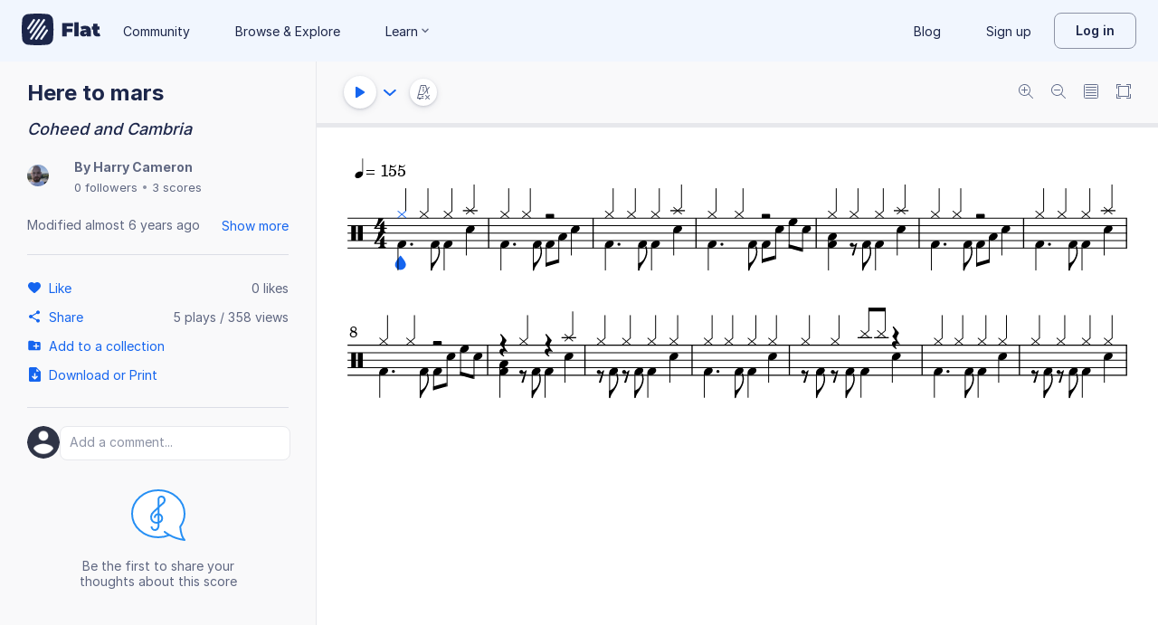

--- FILE ---
content_type: text/plain; charset=UTF-8
request_url: https://api-push.flat.io/socket.io/?access_token=undefined&EIO=4&transport=polling&t=djw8shxn
body_size: 104
content:
0{"sid":"Wn-7ReTxsM1_AH77AAsD","upgrades":["websocket"],"pingInterval":25000,"pingTimeout":20000,"maxPayload":1000000}